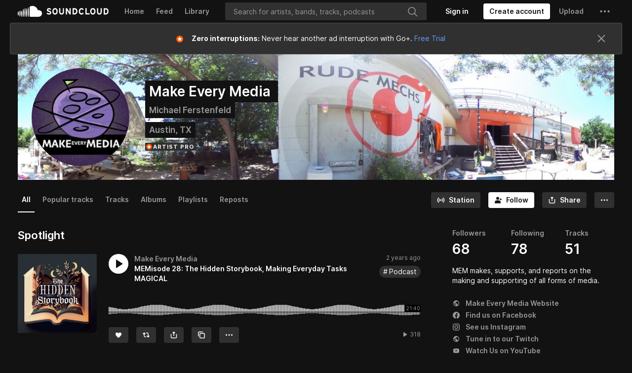

--- FILE ---
content_type: text/html; charset=utf-8
request_url: https://www.google.com/recaptcha/api2/aframe
body_size: 181
content:
<!DOCTYPE HTML><html><head><meta http-equiv="content-type" content="text/html; charset=UTF-8"></head><body><script nonce="92Huyb7obotWn58mFF3Nng">/** Anti-fraud and anti-abuse applications only. See google.com/recaptcha */ try{var clients={'sodar':'https://pagead2.googlesyndication.com/pagead/sodar?'};window.addEventListener("message",function(a){try{if(a.source===window.parent){var b=JSON.parse(a.data);var c=clients[b['id']];if(c){var d=document.createElement('img');d.src=c+b['params']+'&rc='+(localStorage.getItem("rc::a")?sessionStorage.getItem("rc::b"):"");window.document.body.appendChild(d);sessionStorage.setItem("rc::e",parseInt(sessionStorage.getItem("rc::e")||0)+1);localStorage.setItem("rc::h",'1763545466102');}}}catch(b){}});window.parent.postMessage("_grecaptcha_ready", "*");}catch(b){}</script></body></html>

--- FILE ---
content_type: application/javascript; charset=utf-8
request_url: https://velvetcake.soundcloud.com/_app/immutable/entry/start.DlT-JnEl.js
body_size: 11379
content:
import{t as Se,o as ke}from"../chunks/scheduler.Ci7mfvsv.js";import{H as q,N as Y,f as Qe,g as Ae,i as Oe,a as de,P as Re,s as Te,b as J,r as ne,o as $e,S as ct,c as lt,d as et,e as ft}from"../chunks/singletons.CwcI8tcW.js";import{b as B}from"../chunks/paths.DSa5cCfE.js";new URL("sveltekit-internal://");function bt(e,a){return e==="/"||a==="ignore"?e:a==="never"?e.endsWith("/")?e.slice(0,-1):e:a==="always"&&!e.endsWith("/")?e+"/":e}function Et(e){return e.split("%25").map(decodeURI).join("%25")}function St(e){for(const a in e)e[a]=decodeURIComponent(e[a]);return e}function Pe({href:e}){return e.split("#")[0]}const kt=["href","pathname","search","toString","toJSON"];function At(e,a,c){const o=new URL(e);Object.defineProperty(o,"searchParams",{value:new Proxy(o.searchParams,{get(u,f){if(f==="get"||f==="getAll"||f==="has")return l=>(c(l),u[f](l));a();const y=Reflect.get(u,f);return typeof y=="function"?y.bind(u):y}}),enumerable:!0,configurable:!0});for(const u of kt)Object.defineProperty(o,u,{get(){return a(),e[u]},enumerable:!0,configurable:!0});return Ot(o),o}function Ot(e){Object.defineProperty(e,"hash",{get(){throw new Error("Cannot access event.url.hash. Consider using `$page.url.hash` inside a component instead")}})}const Rt="/__data.json",$t=".html__data.json";function Pt(e){return e.endsWith(".html")?e.replace(/\.html$/,$t):e.replace(/\/$/,"")+Rt}function It(...e){let a=5381;for(const c of e)if(typeof c=="string"){let o=c.length;for(;o;)a=a*33^c.charCodeAt(--o)}else if(ArrayBuffer.isView(c)){const o=new Uint8Array(c.buffer,c.byteOffset,c.byteLength);let u=o.length;for(;u;)a=a*33^o[--u]}else throw new TypeError("value must be a string or TypedArray");return(a>>>0).toString(36)}const ut=window.fetch;window.fetch=(e,a)=>((e instanceof Request?e.method:a?.method||"GET")!=="GET"&&ae.delete(Ce(e)),ut(e,a));const ae=new Map;function xt(e){const a=atob(e),c=new Uint8Array(a.length);for(let o=0;o<a.length;o++)c[o]=a.charCodeAt(o);return c.buffer}function jt(e,a){const c=Ce(e,a),o=document.querySelector(c);if(o?.textContent){let{body:u,...f}=JSON.parse(o.textContent);const y=o.getAttribute("data-ttl");return y&&ae.set(c,{body:u,init:f,ttl:1e3*Number(y)}),o.getAttribute("data-b64")!==null&&(u=xt(u)),Promise.resolve(new Response(u,f))}return window.fetch(e,a)}function Lt(e,a,c){if(ae.size>0){const o=Ce(e,c),u=ae.get(o);if(u){if(performance.now()<u.ttl&&["default","force-cache","only-if-cached",void 0].includes(c?.cache))return new Response(u.body,u.init);ae.delete(o)}}return window.fetch(a,c)}function Ce(e,a){let o=`script[data-sveltekit-fetched][data-url=${JSON.stringify(e instanceof Request?e.url:e)}]`;if(a?.headers||a?.body){const u=[];a.headers&&u.push([...new Headers(a.headers)].join(",")),a.body&&(typeof a.body=="string"||ArrayBuffer.isView(a.body))&&u.push(a.body),o+=`[data-hash="${It(...u)}"]`}return o}const Nt=/^(\[)?(\.\.\.)?(\w+)(?:=(\w+))?(\])?$/;function Ut(e){const a=[];return{pattern:e==="/"?/^\/$/:new RegExp(`^${Ct(e).map(o=>{const u=/^\[\.\.\.(\w+)(?:=(\w+))?\]$/.exec(o);if(u)return a.push({name:u[1],matcher:u[2],optional:!1,rest:!0,chained:!0}),"(?:/(.*))?";const f=/^\[\[(\w+)(?:=(\w+))?\]\]$/.exec(o);if(f)return a.push({name:f[1],matcher:f[2],optional:!0,rest:!1,chained:!0}),"(?:/([^/]+))?";if(!o)return;const y=o.split(/\[(.+?)\](?!\])/);return"/"+y.map((_,s)=>{if(s%2){if(_.startsWith("x+"))return Ie(String.fromCharCode(parseInt(_.slice(2),16)));if(_.startsWith("u+"))return Ie(String.fromCharCode(..._.slice(2).split("-").map(U=>parseInt(U,16))));const h=Nt.exec(_);if(!h)throw new Error(`Invalid param: ${_}. Params and matcher names can only have underscores and alphanumeric characters.`);const[,v,P,E,$]=h;return a.push({name:E,matcher:$,optional:!!v,rest:!!P,chained:P?s===1&&y[0]==="":!1}),P?"(.*?)":v?"([^/]*)?":"([^/]+?)"}return Ie(_)}).join("")}).join("")}/?$`),params:a}}function Tt(e){return!/^\([^)]+\)$/.test(e)}function Ct(e){return e.slice(1).split("/").filter(Tt)}function Dt(e,a,c){const o={},u=e.slice(1),f=u.filter(l=>l!==void 0);let y=0;for(let l=0;l<a.length;l+=1){const _=a[l];let s=u[l-y];if(_.chained&&_.rest&&y&&(s=u.slice(l-y,l+1).filter(h=>h).join("/"),y=0),s===void 0){_.rest&&(o[_.name]="");continue}if(!_.matcher||c[_.matcher](s)){o[_.name]=s;const h=a[l+1],v=u[l+1];h&&!h.rest&&h.optional&&v&&_.chained&&(y=0),!h&&!v&&Object.keys(o).length===f.length&&(y=0);continue}if(_.optional&&_.chained){y++;continue}return}if(!y)return o}function Ie(e){return e.normalize().replace(/[[\]]/g,"\\$&").replace(/%/g,"%25").replace(/\//g,"%2[Ff]").replace(/\?/g,"%3[Ff]").replace(/#/g,"%23").replace(/[.*+?^${}()|\\]/g,"\\$&")}function Mt({nodes:e,server_loads:a,dictionary:c,matchers:o}){const u=new Set(a);return Object.entries(c).map(([l,[_,s,h]])=>{const{pattern:v,params:P}=Ut(l),E={id:l,exec:$=>{const U=v.exec($);if(U)return Dt(U,P,o)},errors:[1,...h||[]].map($=>e[$]),layouts:[0,...s||[]].map(y),leaf:f(_)};return E.errors.length=E.layouts.length=Math.max(E.errors.length,E.layouts.length),E});function f(l){const _=l<0;return _&&(l=~l),[_,e[l]]}function y(l){return l===void 0?l:[u.has(l),e[l]]}}function De(e,a=JSON.parse){try{return a(sessionStorage[e])}catch{}}function xe(e,a,c=JSON.stringify){const o=c(a);try{sessionStorage[e]=o}catch{}}class je extends Error{constructor(a,c){super(a),this.name="DevalueError",this.path=c.join("")}}function tt(e){return Object(e)!==e}const Ft=Object.getOwnPropertyNames(Object.prototype).sort().join("\0");function Vt(e){const a=Object.getPrototypeOf(e);return a===Object.prototype||a===null||Object.getOwnPropertyNames(a).sort().join("\0")===Ft}function Bt(e){return Object.prototype.toString.call(e).slice(8,-1)}function Ht(e){switch(e){case'"':return'\\"';case"<":return"\\u003C";case"\\":return"\\\\";case`
`:return"\\n";case"\r":return"\\r";case"	":return"\\t";case"\b":return"\\b";case"\f":return"\\f";case"\u2028":return"\\u2028";case"\u2029":return"\\u2029";default:return e<" "?`\\u${e.charCodeAt(0).toString(16).padStart(4,"0")}`:""}}function Z(e){let a="",c=0;const o=e.length;for(let u=0;u<o;u+=1){const f=e[u],y=Ht(f);y&&(a+=e.slice(c,u)+y,c=u+1)}return`"${c===0?e:a+e.slice(c)}"`}const Me=-1,dt=-2,pt=-3,ht=-4,_t=-5,Fe=-6;function qt(e,a){return gt(JSON.parse(e),a)}function gt(e,a){if(typeof e=="number")return u(e,!0);if(!Array.isArray(e)||e.length===0)throw new Error("Invalid input");const c=e,o=Array(c.length);function u(f,y=!1){if(f===Me)return;if(f===pt)return NaN;if(f===ht)return 1/0;if(f===_t)return-1/0;if(f===Fe)return-0;if(y)throw new Error("Invalid input");if(f in o)return o[f];const l=c[f];if(!l||typeof l!="object")o[f]=l;else if(Array.isArray(l))if(typeof l[0]=="string"){const _=l[0],s=a?.[_];if(s)return o[f]=s(u(l[1]));switch(_){case"Date":o[f]=new Date(l[1]);break;case"Set":const h=new Set;o[f]=h;for(let E=1;E<l.length;E+=1)h.add(u(l[E]));break;case"Map":const v=new Map;o[f]=v;for(let E=1;E<l.length;E+=2)v.set(u(l[E]),u(l[E+1]));break;case"RegExp":o[f]=new RegExp(l[1],l[2]);break;case"Object":o[f]=Object(l[1]);break;case"BigInt":o[f]=BigInt(l[1]);break;case"null":const P=Object.create(null);o[f]=P;for(let E=1;E<l.length;E+=2)P[l[E]]=u(l[E+1]);break;default:throw new Error(`Unknown type ${_}`)}}else{const _=new Array(l.length);o[f]=_;for(let s=0;s<l.length;s+=1){const h=l[s];h!==dt&&(_[s]=u(h))}}else{const _={};o[f]=_;for(const s in l){const h=l[s];_[s]=u(h)}}return o[f]}return u(0)}function Jt(e,a){const c=[],o=new Map,u=[];for(const s in a)u.push({key:s,fn:a[s]});const f=[];let y=0;function l(s){if(typeof s=="function")throw new je("Cannot stringify a function",f);if(o.has(s))return o.get(s);if(s===void 0)return Me;if(Number.isNaN(s))return pt;if(s===1/0)return ht;if(s===-1/0)return _t;if(s===0&&1/s<0)return Fe;const h=y++;o.set(s,h);for(const{key:P,fn:E}of u){const $=E(s);if($)return c[h]=`["${P}",${l($)}]`,h}let v="";if(tt(s))v=Le(s);else switch(Bt(s)){case"Number":case"String":case"Boolean":v=`["Object",${Le(s)}]`;break;case"BigInt":v=`["BigInt",${s}]`;break;case"Date":v=`["Date","${!isNaN(s.getDate())?s.toISOString():""}"]`;break;case"RegExp":const{source:$,flags:U}=s;v=U?`["RegExp",${Z($)},"${U}"]`:`["RegExp",${Z($)}]`;break;case"Array":v="[";for(let R=0;R<s.length;R+=1)R>0&&(v+=","),R in s?(f.push(`[${R}]`),v+=l(s[R]),f.pop()):v+=dt;v+="]";break;case"Set":v='["Set"';for(const R of s)v+=`,${l(R)}`;v+="]";break;case"Map":v='["Map"';for(const[R,F]of s)f.push(`.get(${tt(R)?Le(R):"..."})`),v+=`,${l(R)},${l(F)}`,f.pop();v+="]";break;default:if(!Vt(s))throw new je("Cannot stringify arbitrary non-POJOs",f);if(Object.getOwnPropertySymbols(s).length>0)throw new je("Cannot stringify POJOs with symbolic keys",f);if(Object.getPrototypeOf(s)===null){v='["null"';for(const R in s)f.push(`.${R}`),v+=`,${Z(R)},${l(s[R])}`,f.pop();v+="]"}else{v="{";let R=!1;for(const F in s)R&&(v+=","),R=!0,f.push(`.${F}`),v+=`${Z(F)}:${l(s[F])}`,f.pop();v+="}"}}return c[h]=v,h}const _=l(e);return _<0?`${_}`:`[${c.join(",")}]`}function Le(e){const a=typeof e;return a==="string"?Z(e):e instanceof String?Z(e.toString()):e===void 0?Me.toString():e===0&&1/e<0?Fe.toString():a==="bigint"?`["BigInt","${e}"]`:String(e)}const mt=new Set(["load","prerender","csr","ssr","trailingSlash","config"]);[...mt];const Gt=new Set([...mt]);[...Gt];function Kt(e){return e.filter(a=>a!=null)}class _e{constructor(a,c){this.status=a,typeof c=="string"?this.body={message:c}:c?this.body=c:this.body={message:`Error: ${a}`}}toString(){return JSON.stringify(this.body)}}class nt{constructor(a,c){this.status=a,this.location=c}}class Ve extends Error{constructor(a,c,o){super(o),this.status=a,this.text=c}}const Yt="x-sveltekit-invalidated",zt="x-sveltekit-trailing-slash";function pe(e){return e instanceof _e||e instanceof Ve?e.status:500}function Wt(e){return e instanceof Ve?e.text:"Internal Error"}const W=De(ct)??{},re=De(lt,qt)??{},oe=De(ft)??{},rt=history.pushState,he=history.replaceState;function Ne(e){W[e]=Te()}function at(e,a){let c=e+1;for(;W[c];)delete W[c],c+=1;for(c=a+1;oe[c];)delete oe[c],c+=1}function z(e){return location.href=e.href,new Promise(()=>{})}function ot(){}function Xt(e,a){const c=Mt(e),o=e.nodes[0],u=e.nodes[1];o(),u();const f=document.documentElement,y=[],l=[];let _=null;const s={before_navigate:[],on_navigate:[],after_navigate:[]};let h={branch:[],error:null,url:null},v=!1,P=!1,E=!0,$=!1,U=!1,R=!1,F=!1,se=!1,V,N=history.state?.[q],M=history.state?.[Y];N||(N=M=Date.now(),he.call(history,{...history.state,[q]:N,[Y]:M},"",location.href));const ge=W[N];ge&&(history.scrollRestoration="manual",scrollTo(ge.x,ge.y));let j,X,me;async function Be(){if(await(me||=Promise.resolve()),!me)return;me=null;const n=ee(h.url,!0);_=null;const t=X={},r=n&&await we(n);t===X&&(r&&(r.type==="redirect"?await ie(new URL(r.location,h.url).href,{},1,t):(r.props.page!==void 0&&(j=r.props.page),V.$set(r.props))),y.length=0)}function He(n){l.some(t=>t?.snapshot)&&(oe[n]=l.map(t=>t?.snapshot?.capture()))}function qe(n){oe[n]?.forEach((t,r)=>{l[r]?.snapshot?.restore(t)})}function Je(){Ne(N),xe(ct,W),He(M),xe(ft,oe),xe(lt,re,Jt)}async function ie(n,t,r,i){return fe({type:"goto",url:ne(n),keepfocus:t.keepFocus,noscroll:t.noScroll,replace_state:t.replaceState,redirect_count:r,nav_token:i,accept:()=>{t.invalidateAll&&(se=!0)}})}async function Ge(n){return _={id:n.id,promise:we(n).then(t=>(t.type==="loaded"&&t.state.error&&(_=null),t))},_.promise}async function ce(n){const t=c.find(r=>r.exec(We(n)));t&&await Promise.all([...t.layouts,t.leaf].map(r=>r?.[1]()))}function Ke(n){h=n.state;const t=document.querySelector("style[data-sveltekit]");t&&t.remove(),j=n.props.page,V=new e.root({target:a,props:{...n.props,stores:J,components:l},hydrate:!0}),qe(M);const r={from:null,to:{params:h.params,route:{id:h.route?.id??null},url:new URL(location.href)},willUnload:!1,type:"enter",complete:Promise.resolve()};s.after_navigate.forEach(i=>i(r)),P=!0}async function Q({url:n,params:t,branch:r,status:i,error:d,route:p,form:g}){let m="never";for(const O of r)O?.slash!==void 0&&(m=O.slash);n.pathname=bt(n.pathname,m),n.search=n.search;const S={type:"loaded",state:{url:n,params:t,branch:r,error:d,route:p},props:{constructors:Kt(r).map(O=>O.node.component),page:j}};g!==void 0&&(S.props.form=g);let w={},I=!j,L=0;for(let O=0;O<Math.max(r.length,h.branch.length);O+=1){const k=r[O],T=h.branch[O];k?.data!==T?.data&&(I=!0),k&&(w={...w,...k.data},I&&(S.props[`data_${L}`]=w),L+=1)}return(!h.url||n.href!==h.url.href||h.error!==d||g!==void 0&&g!==j.form||I)&&(S.props.page={error:d,params:t,route:{id:p?.id??null},state:{},status:i,url:new URL(n),form:g??null,data:I?w:j.data}),S}async function ye({loader:n,parent:t,url:r,params:i,route:d,server_data_node:p}){let g=null,m=!0;const S={dependencies:new Set,params:new Set,parent:!1,route:!1,url:!1,search_params:new Set},w=await n();if(w.universal?.load){let I=function(...b){for(const O of b){const{href:k}=new URL(O,r);S.dependencies.add(k)}};const L={route:new Proxy(d,{get:(b,O)=>(m&&(S.route=!0),b[O])}),params:new Proxy(i,{get:(b,O)=>(m&&S.params.add(O),b[O])}),data:p?.data??null,url:At(r,()=>{m&&(S.url=!0)},b=>{m&&S.search_params.add(b)}),async fetch(b,O){let k;b instanceof Request?(k=b.url,O={body:b.method==="GET"||b.method==="HEAD"?void 0:await b.blob(),cache:b.cache,credentials:b.credentials,headers:b.headers,integrity:b.integrity,keepalive:b.keepalive,method:b.method,mode:b.mode,redirect:b.redirect,referrer:b.referrer,referrerPolicy:b.referrerPolicy,signal:b.signal,...O}):k=b;const T=new URL(k,r);return m&&I(T.href),T.origin===r.origin&&(k=T.href.slice(r.origin.length)),P?Lt(k,T.href,O):jt(k,O)},setHeaders:()=>{},depends:I,parent(){return m&&(S.parent=!0),t()},untrack(b){m=!1;try{return b()}finally{m=!0}}};g=await w.universal.load.call(null,L)??null}return{node:w,loader:n,server:p,universal:w.universal?.load?{type:"data",data:g,uses:S}:null,data:g??p?.data??null,slash:r.pathname===B||r.pathname===B+"/"?"always":w.universal?.trailingSlash??p?.slash}}function Ye(n,t,r,i,d,p){if(se)return!0;if(!d)return!1;if(d.parent&&n||d.route&&t||d.url&&r)return!0;for(const g of d.search_params)if(i.has(g))return!0;for(const g of d.params)if(p[g]!==h.params[g])return!0;for(const g of d.dependencies)if(y.some(m=>m(new URL(g))))return!0;return!1}function ve(n,t){return n?.type==="data"?n:n?.type==="skip"?t??null:null}function vt(n,t){if(!n)return new Set(t.searchParams.keys());const r=new Set([...n.searchParams.keys(),...t.searchParams.keys()]);for(const i of r){const d=n.searchParams.getAll(i),p=t.searchParams.getAll(i);d.every(g=>p.includes(g))&&p.every(g=>d.includes(g))&&r.delete(i)}return r}async function we({id:n,invalidating:t,url:r,params:i,route:d}){if(_?.id===n)return _.promise;const{errors:p,layouts:g,leaf:m}=d,S=[...g,m];p.forEach(A=>A?.().catch(()=>{})),S.forEach(A=>A?.[1]().catch(()=>{}));let w=null;const I=h.url?n!==h.url.pathname+h.url.search:!1,L=h.route?d.id!==h.route.id:!1,b=vt(h.url,r);let O=!1;const k=S.map((A,x)=>{const C=h.branch[x],D=!!A?.[0]&&(C?.loader!==A[1]||Ye(O,L,I,b,C.server?.uses,i));return D&&(O=!0),D});if(k.some(Boolean)){try{w=await st(r,k)}catch(A){return le({status:pe(A),error:await te(A,{url:r,params:i,route:{id:d.id}}),url:r,route:d})}if(w.type==="redirect")return w}const T=w?.nodes;let H=!1;const G=S.map(async(A,x)=>{if(!A)return;const C=h.branch[x],D=T?.[x];if((!D||D.type==="skip")&&A[1]===C?.loader&&!Ye(H,L,I,b,C.universal?.uses,i))return C;if(H=!0,D?.type==="error")throw D;return ye({loader:A[1],url:r,params:i,route:d,parent:async()=>{const be={};for(let Ee=0;Ee<x;Ee+=1)Object.assign(be,(await G[Ee])?.data);return be},server_data_node:ve(D===void 0&&A[0]?{type:"skip"}:D??null,A[0]?C?.server:void 0)})});for(const A of G)A.catch(()=>{});const K=[];for(let A=0;A<S.length;A+=1)if(S[A])try{K.push(await G[A])}catch(x){if(x instanceof nt)return{type:"redirect",location:x.location};let C=pe(x),D;if(T?.includes(x))C=x.status??C,D=x.error;else if(x instanceof _e)D=x.body;else{if(await J.updated.check())return await z(r);D=await te(x,{params:i,url:r,route:{id:d.id}})}const ue=await ze(A,K,p);return ue?await Q({url:r,params:i,branch:K.slice(0,ue.idx).concat(ue.node),status:C,error:D,route:d}):await Ze(r,{id:d.id},D,C)}else K.push(void 0);return await Q({url:r,params:i,branch:K,status:200,error:null,route:d,form:t?void 0:null})}async function ze(n,t,r){for(;n--;)if(r[n]){let i=n;for(;!t[i];)i-=1;try{return{idx:i+1,node:{node:await r[n](),loader:r[n],data:{},server:null,universal:null}}}catch{continue}}}async function le({status:n,error:t,url:r,route:i}){const d={};let p=null;if(e.server_loads[0]===0)try{const w=await st(r,[!0]);if(w.type!=="data"||w.nodes[0]&&w.nodes[0].type!=="data")throw 0;p=w.nodes[0]??null}catch{(r.origin!==$e||r.pathname!==location.pathname||v)&&await z(r)}const m=await ye({loader:o,url:r,params:d,route:i,parent:()=>Promise.resolve({}),server_data_node:ve(p)}),S={node:await u(),loader:u,universal:null,server:null,data:null};return await Q({url:r,params:d,branch:[m,S],status:n,error:t,route:null})}function ee(n,t){if(Oe(n,B))return;const r=We(n.pathname);for(const i of c){const d=i.exec(r);if(d)return{id:n.pathname+n.search,invalidating:t,route:i,params:St(d),url:n}}}function We(n){return Et(n.slice(B.length)||"/")}function Xe({url:n,type:t,intent:r,delta:i}){let d=!1;const p=it(h,r,n,t);i!==void 0&&(p.navigation.delta=i);const g={...p.navigation,cancel:()=>{d=!0,p.reject(new Error("navigation was cancelled"))}};return U||s.before_navigate.forEach(m=>m(g)),d?null:p}async function fe({type:n,url:t,popped:r,keepfocus:i,noscroll:d,replace_state:p,redirect_count:g=0,nav_token:m={},accept:S=ot,block:w=ot}){const I=ee(t,!1),L=Xe({url:t,type:n,delta:r?.delta,intent:I});if(!L){w();return}const b=N,O=M;S(),U=!0,P&&J.navigating.set(L.navigation),X=m;let k=I&&await we(I);if(!k){if(Oe(t,B))return await z(t);k=await Ze(t,{id:null},await te(new Ve(404,"Not Found",`Not found: ${t.pathname}`),{url:t,params:{},route:{id:null}}),404)}if(t=I?.url||t,X!==m)return L.reject(new Error("navigation was aborted")),!1;if(k.type==="redirect")if(g>=20)k=await le({status:500,error:await te(new Error("Redirect loop"),{url:t,params:{},route:{id:null}}),url:t,route:{id:null}});else return ie(new URL(k.location,t).href,{},g+1,m),!1;else k.props.page.status>=400&&await J.updated.check()&&await z(t);y.length=0,se=!1,$=!0,Ne(b),He(O),k.props.page.url.pathname!==t.pathname&&(t.pathname=k.props.page.url.pathname);const T=r?r.state:{};if(!r){const A=p?0:1,x={[q]:N+=A,[Y]:M+=A};(p?he:rt).call(history,x,"",t),p||at(N,M)}if(re[N]=T,_=null,k.props.page.state=T,P){h=k.state,k.props.page&&(k.props.page.url=t);const A=(await Promise.all(s.on_navigate.map(x=>x(L.navigation)))).filter(x=>typeof x=="function");if(A.length>0){let x=function(){s.after_navigate=s.after_navigate.filter(C=>!A.includes(C))};A.push(x),s.after_navigate.push(...A)}V.$set(k.props),F=!0}else Ke(k);const{activeElement:H}=document;await Se();const G=r?r.scroll:d?Te():null;if(E){const A=t.hash&&document.getElementById(decodeURIComponent(t.hash.slice(1)));G?scrollTo(G.x,G.y):A?A.scrollIntoView():scrollTo(0,0)}const K=document.activeElement!==H&&document.activeElement!==document.body;!i&&!K&&Ue(),E=!0,k.props.page&&(j=k.props.page),U=!1,n==="popstate"&&qe(M),L.fulfil(void 0),s.after_navigate.forEach(A=>A(L.navigation)),J.navigating.set(null),$=!1}async function Ze(n,t,r,i){return n.origin===$e&&n.pathname===location.pathname&&!v?await le({status:i,error:r,url:n,route:t}):await z(n)}function wt(){let n;f.addEventListener("mousemove",p=>{const g=p.target;clearTimeout(n),n=setTimeout(()=>{i(g,2)},20)});function t(p){i(p.composedPath()[0],1)}f.addEventListener("mousedown",t),f.addEventListener("touchstart",t,{passive:!0});const r=new IntersectionObserver(p=>{for(const g of p)g.isIntersecting&&(ce(g.target.href),r.unobserve(g.target))},{threshold:0});function i(p,g){const m=Qe(p,f);if(!m)return;const{url:S,external:w,download:I}=Ae(m,B);if(w||I)return;const L=de(m);if(!L.reload)if(g<=L.preload_data){const b=ee(S,!1);b&&Ge(b)}else g<=L.preload_code&&ce(S.pathname)}function d(){r.disconnect();for(const p of f.querySelectorAll("a")){const{url:g,external:m,download:S}=Ae(p,B);if(m||S)continue;const w=de(p);w.reload||(w.preload_code===et.viewport&&r.observe(p),w.preload_code===et.eager&&ce(g.pathname))}}s.after_navigate.push(d),d()}function te(n,t){if(n instanceof _e)return n.body;const r=pe(n),i=Wt(n);return e.hooks.handleError({error:n,event:t,status:r,message:i})??{message:i}}return{after_navigate:n=>{ke(()=>(s.after_navigate.push(n),()=>{const t=s.after_navigate.indexOf(n);s.after_navigate.splice(t,1)}))},before_navigate:n=>{ke(()=>(s.before_navigate.push(n),()=>{const t=s.before_navigate.indexOf(n);s.before_navigate.splice(t,1)}))},on_navigate:n=>{ke(()=>(s.on_navigate.push(n),()=>{const t=s.on_navigate.indexOf(n);s.on_navigate.splice(t,1)}))},disable_scroll_handling:()=>{($||!P)&&(E=!1)},goto:(n,t={})=>(n=ne(n),n.origin!==$e?Promise.reject(new Error("goto: invalid URL")):ie(n,t,0)),invalidate:n=>{if(typeof n=="function")y.push(n);else{const{href:t}=new URL(n,location.href);y.push(r=>r.href===t)}return Be()},invalidate_all:()=>(se=!0,Be()),preload_data:async n=>{const t=ne(n),r=ee(t,!1);if(!r)throw new Error(`Attempted to preload a URL that does not belong to this app: ${t}`);const i=await Ge(r);if(i.type==="redirect")return{type:i.type,location:i.location};const{status:d,data:p}=i.props.page??j;return{type:i.type,status:d,data:p}},preload_code:n=>ce(n),push_state:(n,t)=>{const r={[q]:N+=1,[Y]:M,[Re]:j.url.href};rt.call(history,r,"",ne(n)),j={...j,state:t},V.$set({page:j}),re[N]=t,at(N,M)},replace_state:(n,t)=>{const r={[q]:N,[Y]:M,[Re]:j.url.href};he.call(history,r,"",ne(n)),j={...j,state:t},V.$set({page:j}),re[N]=t},apply_action:async n=>{if(n.type==="error"){const t=new URL(location.href),{branch:r,route:i}=h;if(!i)return;const d=await ze(h.branch.length,r,i.errors);if(d){const p=await Q({url:t,params:h.params,branch:r.slice(0,d.idx).concat(d.node),status:n.status??500,error:n.error,route:i});h=p.state,V.$set(p.props),Se().then(Ue)}}else n.type==="redirect"?ie(n.location,{invalidateAll:!0},0):(V.$set({form:null,page:{...j,form:n.data,status:n.status}}),await Se(),V.$set({form:n.data}),n.type==="success"&&Ue())},_start_router:()=>{history.scrollRestoration="manual",addEventListener("beforeunload",t=>{let r=!1;if(Je(),!U){const i=it(h,void 0,null,"leave"),d={...i.navigation,cancel:()=>{r=!0,i.reject(new Error("navigation was cancelled"))}};s.before_navigate.forEach(p=>p(d))}r?(t.preventDefault(),t.returnValue=""):history.scrollRestoration="auto"}),addEventListener("visibilitychange",()=>{document.visibilityState==="hidden"&&Je()}),navigator.connection?.saveData||wt(),f.addEventListener("click",t=>{if(t.button||t.which!==1||t.metaKey||t.ctrlKey||t.shiftKey||t.altKey||t.defaultPrevented)return;const r=Qe(t.composedPath()[0],f);if(!r)return;const{url:i,external:d,target:p,download:g}=Ae(r,B);if(!i)return;if(p==="_parent"||p==="_top"){if(window.parent!==window)return}else if(p&&p!=="_self")return;const m=de(r);if(!(r instanceof SVGAElement)&&i.protocol!==location.protocol&&!(i.protocol==="https:"||i.protocol==="http:")||g)return;if(d||m.reload){Xe({url:i,type:"link"})?U=!0:t.preventDefault();return}const[w,I]=i.href.split("#");if(I!==void 0&&w===Pe(location)){if(h.url.hash===i.hash){t.preventDefault(),r.ownerDocument.getElementById(I)?.scrollIntoView();return}if(R=!0,Ne(N),n(i),!m.replace_state)return;R=!1}t.preventDefault(),fe({type:"link",url:i,keepfocus:m.keepfocus,noscroll:m.noscroll,replace_state:m.replace_state??i.href===location.href})}),f.addEventListener("submit",t=>{if(t.defaultPrevented)return;const r=HTMLFormElement.prototype.cloneNode.call(t.target),i=t.submitter;if((i?.formMethod||r.method)!=="get")return;const p=new URL(i?.hasAttribute("formaction")&&i?.formAction||r.action);if(Oe(p,B))return;const g=t.target,m=de(g);if(m.reload)return;t.preventDefault(),t.stopPropagation();const S=new FormData(g),w=i?.getAttribute("name");w&&S.append(w,i?.getAttribute("value")??""),p.search=new URLSearchParams(S).toString(),fe({type:"form",url:p,keepfocus:m.keepfocus,noscroll:m.noscroll,replace_state:m.replace_state??p.href===location.href})}),addEventListener("popstate",async t=>{if(t.state?.[q]){const r=t.state[q];if(X={},r===N)return;const i=W[r],d=re[r]??{},p=new URL(t.state[Re]??location.href),g=t.state[Y],m=Pe(location)===Pe(h.url);if(g===M&&(F||m)){n(p),W[N]=Te(),i&&scrollTo(i.x,i.y),d!==j.state&&(j={...j,state:d},V.$set({page:j})),N=r;return}const w=r-N;await fe({type:"popstate",url:p,popped:{state:d,scroll:i,delta:w},accept:()=>{N=r,M=g},block:()=>{history.go(-w)},nav_token:X})}else if(!R){const r=new URL(location.href);n(r)}}),addEventListener("hashchange",()=>{R&&(R=!1,he.call(history,{...history.state,[q]:++N,[Y]:M},"",location.href))});for(const t of document.querySelectorAll("link"))t.rel==="icon"&&(t.href=t.href);addEventListener("pageshow",t=>{t.persisted&&J.navigating.set(null)});function n(t){h.url=t,J.page.set({...j,url:t}),J.page.notify()}},_hydrate:async({status:n=200,error:t,node_ids:r,params:i,route:d,data:p,form:g})=>{v=!0;const m=new URL(location.href);({params:i={},route:d={id:null}}=ee(m,!1)||{});let S;try{const w=r.map(async(b,O)=>{const k=p[O];return k?.uses&&(k.uses=yt(k.uses)),ye({loader:e.nodes[b],url:m,params:i,route:d,parent:async()=>{const T={};for(let H=0;H<O;H+=1)Object.assign(T,(await w[H]).data);return T},server_data_node:ve(k)})}),I=await Promise.all(w),L=c.find(({id:b})=>b===d.id);if(L){const b=L.layouts;for(let O=0;O<b.length;O++)b[O]||I.splice(O,0,void 0)}S=await Q({url:m,params:i,branch:I,status:n,error:t,form:g,route:L??null})}catch(w){if(w instanceof nt){await z(new URL(w.location,location.href));return}S=await le({status:pe(w),error:await te(w,{url:m,params:i,route:d}),url:m,route:d})}S.props.page&&(S.props.page.state={}),Ke(S)}}}async function st(e,a){const c=new URL(e);c.pathname=Pt(e.pathname),e.pathname.endsWith("/")&&c.searchParams.append(zt,"1"),c.searchParams.append(Yt,a.map(u=>u?"1":"0").join(""));const o=await ut(c.href);if(o.headers.get("content-type")?.includes("text/html")&&await z(e),!o.ok)throw new _e(o.status,await o.json());return new Promise(async u=>{const f=new Map,y=o.body.getReader(),l=new TextDecoder;function _(h){return gt(h,{Promise:v=>new Promise((P,E)=>{f.set(v,{fulfil:P,reject:E})})})}let s="";for(;;){const{done:h,value:v}=await y.read();if(h&&!s)break;for(s+=!v&&s?`
`:l.decode(v);;){const P=s.indexOf(`
`);if(P===-1)break;const E=JSON.parse(s.slice(0,P));if(s=s.slice(P+1),E.type==="redirect")return u(E);if(E.type==="data")E.nodes?.forEach($=>{$?.type==="data"&&($.uses=yt($.uses),$.data=_($.data))}),u(E);else if(E.type==="chunk"){const{id:$,data:U,error:R}=E,F=f.get($);f.delete($),R?F.reject(_(R)):F.fulfil(_(U))}}}})}function yt(e){return{dependencies:new Set(e?.dependencies??[]),params:new Set(e?.params??[]),parent:!!e?.parent,route:!!e?.route,url:!!e?.url,search_params:new Set(e?.search_params??[])}}function Ue(){const e=document.querySelector("[autofocus]");if(e)e.focus();else{const a=document.body,c=a.getAttribute("tabindex");a.tabIndex=-1,a.focus({preventScroll:!0,focusVisible:!1}),c!==null?a.setAttribute("tabindex",c):a.removeAttribute("tabindex");const o=getSelection();if(o&&o.type!=="None"){const u=[];for(let f=0;f<o.rangeCount;f+=1)u.push(o.getRangeAt(f));setTimeout(()=>{if(o.rangeCount===u.length){for(let f=0;f<o.rangeCount;f+=1){const y=u[f],l=o.getRangeAt(f);if(y.commonAncestorContainer!==l.commonAncestorContainer||y.startContainer!==l.startContainer||y.endContainer!==l.endContainer||y.startOffset!==l.startOffset||y.endOffset!==l.endOffset)return}o.removeAllRanges()}})}}}function it(e,a,c,o){let u,f;const y=new Promise((_,s)=>{u=_,f=s});return y.catch(()=>{}),{navigation:{from:{params:e.params,route:{id:e.route?.id??null},url:e.url},to:c&&{params:a?.params??null,route:{id:a?.route?.id??null},url:c},willUnload:!a,type:o,complete:y},fulfil:u,reject:f}}async function tn(e,a,c){const o=Xt(e,a);c?await o._hydrate(c):o.goto(location.href,{replaceState:!0}),o._start_router()}export{tn as start};
//# sourceMappingURL=start.DlT-JnEl.js.map
